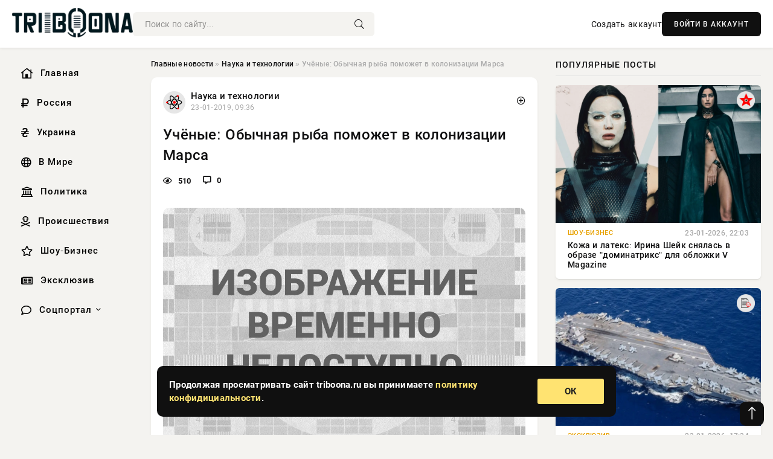

--- FILE ---
content_type: text/html; charset=utf-8
request_url: https://triboona.ru/science/161959-uchenye-obychnaya-ryba-pomozhet-v-kolonizacii-marsa.html
body_size: 14009
content:
<!DOCTYPE html>
<html lang="ru">
   <head>
   <title>Учёные: Обычная рыба поможет в колонизации Марса » Информационно аналитический портал «Твоя Свободная трибуна»</title>
<meta charset="utf-8">
<meta name="description" content="Исследователи из Российской Федерации и Соединенных Штатов Америки изучили историю Аральского моря и установили">
<meta name="keywords" content="Колонизация, Красноярска, ученые, готовы, лететь, планету, Красную, однако, теоретически, других, Марса, планет">
<link rel="canonical" href="https://triboona.ru/science/161959-uchenye-obychnaya-ryba-pomozhet-v-kolonizacii-marsa.html">
<link rel="alternate" type="application/rss+xml" title="Информационно аналитический портал «Твоя Свободная трибуна» RSS" href="https://triboona.ru/rss.xml">
<link rel="preconnect" href="https://triboona.ru/" fetchpriority="high">
<meta property="twitter:title" content="Учёные: Обычная рыба поможет в колонизации Марса » Информационно аналитический портал «Твоя Свободная трибуна»">
<meta property="twitter:url" content="https://triboona.ru/science/161959-uchenye-obychnaya-ryba-pomozhet-v-kolonizacii-marsa.html">
<meta property="twitter:card" content="summary_large_image">
<meta property="twitter:image" content="https://triboona.ru/uploads/posts/2019-01/15482253771xl.jpeg">
<meta property="twitter:description" content="Колонизация Марса и других планет Солнечной системы пока что обсуждается лишь теоретически, однако ученые из Красноярска готовы лететь на Красную планету и строить там базу хоть сейчас — сибирские исследователи разработали рацион для колонизаторов, поэтому одна из самых важных проблем — проблема">
<meta property="og:type" content="article">
<meta property="og:site_name" content="Информационно аналитический портал «Твоя Свободная трибуна»">
<meta property="og:title" content="Учёные: Обычная рыба поможет в колонизации Марса » Информационно аналитический портал «Твоя Свободная трибуна»">
<meta property="og:url" content="https://triboona.ru/science/161959-uchenye-obychnaya-ryba-pomozhet-v-kolonizacii-marsa.html">
<meta property="og:image" content="https://triboona.ru/uploads/posts/2019-01/15482253771xl.jpeg">
<meta property="og:description" content="Колонизация Марса и других планет Солнечной системы пока что обсуждается лишь теоретически, однако ученые из Красноярска готовы лететь на Красную планету и строить там базу хоть сейчас — сибирские исследователи разработали рацион для колонизаторов, поэтому одна из самых важных проблем — проблема">

<script src="/engine/classes/min/index.php?g=general&amp;v=wwtts"></script>
<script src="/engine/classes/min/index.php?f=engine/classes/js/jqueryui.js,engine/classes/js/dle_js.js,engine/classes/fancybox/fancybox.js&amp;v=wwtts" defer></script>
<script type="application/ld+json">{"@context":"https://schema.org","@graph":[{"@type":"NewsArticle","@context":"https://schema.org/","publisher":{"@type":"Organization","name":"Информационно аналитический портал «Твоя Свободная трибуна»","logo":{"@type":"ImageObject","url":""}},"name":"Учёные: Обычная рыба поможет в колонизации Марса","headline":"Учёные: Обычная рыба поможет в колонизации Марса","mainEntityOfPage":{"@type":"WebPage","@id":"https://triboona.ru/science/161959-uchenye-obychnaya-ryba-pomozhet-v-kolonizacii-marsa.html"},"datePublished":"2019-01-23T09:36:17+03:00","author":{"@type":"Person","name":"Виктор Сизов","url":"https://triboona.ru/user/%D0%92%D0%B8%D0%BA%D1%82%D0%BE%D1%80+%D0%A1%D0%B8%D0%B7%D0%BE%D0%B2/"},"image":["https://triboona.ru/uploads/posts/2019-01/15482253771xl.jpeg","https://triboona.ru/uploads/posts/2019-01/15482253782s.jpeg"],"description":"Колонизация Марса и других планет Солнечной системы пока что обсуждается лишь теоретически, однако ученые из Красноярска готовы лететь на Красную планету и строить там базу хоть сейчас — сибирские исследователи разработали рацион для колонизаторов, поэтому одна из самых важных проблем — проблема"},{"@type":"BreadcrumbList","@context":"https://schema.org/","itemListElement":[{"@type":"ListItem","position":1,"item":{"@id":"https://triboona.ru/","name":"Главные новости"}},{"@type":"ListItem","position":2,"item":{"@id":"https://triboona.ru/science/","name":"Наука и технологии"}},{"@type":"ListItem","position":3,"item":{"@id":"https://triboona.ru/science/161959-uchenye-obychnaya-ryba-pomozhet-v-kolonizacii-marsa.html","name":"Учёные: Обычная рыба поможет в колонизации Марса"}}]}]}</script> 
      <meta name="viewport" content="width=device-width, initial-scale=1.0" />
      <meta name="msapplication-TileColor" content="#e6e6e6">   
      <meta name="theme-color" content="#101010"> 
      <link rel="preload" href="/templates/Default/css/common.css" as="style">
      <link rel="preload" href="/templates/Default/css/styles.css" as="style">
      <link rel="preload" href="/templates/Default/css/engine.css" as="style">
      <link rel="preload" href="/templates/Default/css/fontawesome.css" as="style">
      <link rel="preload" href="/templates/Default/webfonts/manrope-400.woff2" as="font" type="font/woff2" crossorigin>
      <link rel="preload" href="/templates/Default/webfonts/manrope-600.woff2" as="font" type="font/woff2" crossorigin>
      <link rel="preload" href="/templates/Default/webfonts/manrope-700.woff2" as="font" type="font/woff2" crossorigin>
      <link rel="preload" href="/templates/Default/webfonts/fa-light-300.woff2" as="font" type="font/woff2" crossorigin>
      <link href="/templates/Default/css/common.css" type="text/css" rel="stylesheet" />
      <link href="/templates/Default/css/styles.css" type="text/css" rel="stylesheet" />
      <link href="/templates/Default/css/engine.css" type="text/css" rel="stylesheet" /> 
      <link href="/templates/Default/css/fontawesome.css" type="text/css" rel="stylesheet" />
      <link rel="apple-touch-icon" sizes="256x256" href="/templates/Default/favicons/256x256.png">
      <link rel="apple-touch-icon" sizes="192x192" href="/templates/Default/favicons/192x192.png">
      <link rel="apple-touch-icon" sizes="180x180" href="/templates/Default/favicons/180x180.png">
      <link rel="apple-touch-icon" sizes="167x167" href="/templates/Default/favicons/167x167.png">
      <link rel="apple-touch-icon" sizes="152x152" href="/templates/Default/favicons/152x152.png">
      <link rel="apple-touch-icon" sizes="120x120" href="/templates/Default/favicons/120x120.png">
      <link rel="icon" type="image/png" href="/templates/Default/favicons/favicon.png">
      	<!-- Yandex.RTB -->
	<script>window.yaContextCb=window.yaContextCb||[]</script>
	<script src="https://yandex.ru/ads/system/context.js" async></script>
      <meta name="telderi" content="f276d21508be990673cae71f27cce232" />
   </head>
   <body>
      <div class="wrapper">
         <div class="wrapper-container wrapper-main">

            <header class="header d-flex ai-center vw100">
               <a href="/" class="logo" title="Информационно аналитический портал «Твоя Свободная трибуна»"><img src="/templates/Default/dleimages/logo.png" alt="Информационно аналитический портал «Твоя Свободная трибуна»"></a>
               <div class="header__search search-block flex-grow-1">
                  <form id="quicksearch" method="post">
                     <input type="hidden" name="do" value="search">
                     <input type="hidden" name="subaction" value="search">
                     <input class="search-block__input" id="story" name="story" placeholder="Поиск по сайту..." type="text" autocomplete="off">
                     <button class="search-block__btn" type="submit"><span class="fal fa-search"></span></button>
                  </form>
               </div>
               

               
               <a href="/?do=register" class="header__link">Создать аккаунт</a>
               <button class="header__btn-login js-show-login">ВОЙТИ В АККАУНТ</button>
               

               <button class="header__btn-menu d-none js-show-mobile-menu"><span class="fal fa-bars"></span></button>
            </header>

            <div class="content">
               <div class="cols">

                  <!-- MENU START -->
                  <aside class="col-side">
                     <ul class="side-nav js-this-in-mobile-menu">
                        <li><a href="/"><i class="far fa-home-lg"></i> Главная</a></li>
                        <li><a href="/russia/"><i class="far fa-ruble-sign"></i> Россия</a></li>
                        <li><a href="/ukraine/"><i class="far fa-hryvnia"></i> Украина</a></li>
                        <li><a href="/world/"><i class="far fa-globe"></i> В Мире</a></li>
                        <li><a href="/policy/"><i class="far fa-landmark"></i> Политика</a></li>
                        <li><a href="/incidents/"><i class="far fa-skull-crossbones"></i> Происшествия</a></li>
                        <li><a href="/show-business/"><i class="far fa-star"></i> Шоу-Бизнес</a></li>
                        <li><a href="/exclusive/"><i class="far fa-newspaper"></i> Эксклюзив</a></li>
                        <li class="submenu"><a href="/social/"><i class="far fa-comment"></i> Соцпортал</a>
                           <ul class="nav__list side-nav" style="position: unset !important">
                              <li class="nav__list-hidden"><a href="/social/goroskop/"><i class="far fa-planet-ringed"></i> Гороскопы</a></li>
                              <li class="nav__list-hidden"><a href="/social/primeti/"><i class="far fa-map-signs"></i> Приметы</a></li>
                              <li class="nav__list-hidden"><a href="/social/ezoterika/"><i class="far fa-sparkles"></i> Эзотерика</a></li>
                              <li class="nav__list-hidden"><a href="/social/prazdniki/"><i class="far fa-gift"></i> Праздники</a></li>
                              <li class="nav__list-hidden"><a href="/social/zdorove/"><i class="far fa-heart"></i> Здоровье</a></li>
                              <li class="nav__list-hidden"><a href="/social/psihologiya/"><i class="far fa-head-side-brain"></i> Психология</a></li>
                              <li class="nav__list-hidden"><a href="/social/dlya-zhenshchin/"><i class="far fa-venus-double"></i> Для женщин</a></li>
                              <li class="nav__list-hidden"><a href="/social/sad-ogorod/"><i class="far fa-seedling"></i> Сад-огород</a></li>
                           </ul>
                        </li>
                     </ul>
                  </aside>
                  <!-- MENU END -->
                  
                  <main class="col-main">
                    
                         
                        <div class="speedbar"><div class="over"><a href="https://triboona.ru/">Главные новости</a>  »  <a href="https://triboona.ru/science/">Наука и технологии</a>  »  Учёные: Обычная рыба поможет в колонизации Марса</div></div>
                        

                     <div class="content-block d-grid" id="content-block">
                        

                        
                        <div class="short">
	<div class="info-block">
	   <div class="info-body">
		  <a href="https://triboona.ru/science/" class="info-img" title="Наука и технологии"><img src="/uploads/icons/science.png" alt="Наука и технологии"></a>
		  <div class="info-title"><a href="https://triboona.ru/science/" class="author_name">Наука и технологии</a></div>
		  <div class="info-meta">
			 <time datetime="23-01-2019, 09:36" class="ago" title="23-01-2019, 09:36">23-01-2019, 09:36</time>
			 
		  </div>
	   </div>
        <div class="dosuga-post-head-mark">    
            <a href="#" class="js-show-login" title="Сохранить"><i class="far fa-plus-circle"></i></a>
                    
		</div> 
	</div>
	<div class="yz_short_body">
	   <h1 class="dn-short-t">Учёные: Обычная рыба поможет в колонизации Марса</h1>
	   <div class="content_top_met">
	   	  <div class="f_eye"><i class="far fa-eye"></i> 510</div>
		  <a id="dle-comm-link" href="#comment">
			 <div class="f_link"><i class="far fa-comment-alt"></i> 0</div>
		  </a>
		  <div class="f_info">
		  </div>
	   </div>
	   <div class="page__text full-text clearfix">
	   	  <div style="margin-bottom: 20px">
		 	 
		  </div>
		  <div align="center"><!--TBegin:https://triboona.ru/uploads/posts/2019-01/15482253771xl.jpeg|--><div itemprop="image" itemscope="" itemtype="http://schema.org/ImageObject"><a href="https://triboona.ru/uploads/posts/2019-01/15482253771xl.jpeg" rel="highslide" class="highslide" target="_blank"><img itemprop="image" src="/uploads/posts/2019-01/thumbs/15482253771xl.jpeg" alt='Учёные: Обычная рыба поможет в колонизации Марса' title='Учёные: Обычная рыба поможет в колонизации Марса'  /></a></div><!--TEnd--></div><br /><div align="center"><!--dle_image_begin:https://triboona.ru/uploads/posts/2019-01/15482253782s.jpeg|--><div itemprop="image" itemscope="" itemtype="http://schema.org/ImageObject"><img itemprop="image" src="/uploads/posts/2019-01/15482253782s.jpeg" alt="Учёные: Обычная рыба поможет в колонизации Марса" title="Учёные: Обычная рыба поможет в колонизации Марса"  /></div><!--dle_image_end--></div><br /><strong>Колонизация Марса и других планет Солнечной системы пока что обсуждается лишь теоретически, однако ученые из Красноярска готовы лететь на Красную планету и строить там базу хоть сейчас — сибирские исследователи разработали рацион для колонизаторов, поэтому одна из самых важных проблем — проблема питания — уже решена.</strong><br /><br /> <br /><br />Основой рациона для покорителей Марса стала... обыкновенная рыба. В будущем, как предполагается, ее можно будет выращивать непосредственно на Марсе, однако для начала колонистам придется взять в собой требуемый объем особого питательного концентрата на основе рыбы.<br /><br /> <br /><br />Почему именно на основе рыбы? Потому что в рыбе, по словам представителей научного центра СО РАН, полно питательных и полезных веществ, которые позволят человеческому организму сохранять нормальную работоспособность в непростых условиях другой планеты. Да еще и, как необходимо отметить, не самой гостеприимной планеты — Марс, если что, в целом не подходит для жизни.<br /><br /> <br /><br /><em>"Качественные белковые соединения, незаменимые полиненасыщенные жирные кислоты, а также масса других необходимых человеческому организму компонентов — все это есть в рыбе"</em>, — говорит профессор Александр Тихомиров, добавляя, что если колонисты все же начнут выращивать рыбу непосредственно на Марсе, то можно будет использовать и рыбные отходы — кости и чешую. Из них можно делать отличное минеральное удобрение для злаков и других полезных культур.
		  <div style="margin-top: 20px">
		  	
		  </div>
	   </div>
	</div>
	<div class="page__tags d-flex">
	   
	</div>
	<div class="content_like">
	   <div class="df_like">
		  <a href="#" onclick="doRate('plus', '161959'); return false;" >
		  <i title="Мне нравится" class="far fa-thumbs-up"></i> <span><span data-likes-id="161959">0</span></span>
		  </a>
	   </div>
	   <div class="df_dlike">
		  <a href="#" onclick="doRate('minus', '161959'); return false;" >
		  <i title="Мне не нравится" class="far fa-thumbs-down"></i> <span><span data-dislikes-id="161959">0</span></span>
		  </a>
	   </div>
	</div>
	<div class="content_footer">
	   <script src="https://yastatic.net/share2/share.js"></script>
	   <div class="ya-share2" data-curtain data-shape="round" data-color-scheme="whiteblack" data-services="vkontakte,odnoklassniki,telegram,whatsapp"></div>
	   <div class="f_info">
		  <a href="javascript:AddComplaint('161959', 'news')"> 
		  <div class="more_jaloba">
			 <svg fill="none" width="15" height="15" stroke="currentColor" stroke-width="1.5" viewBox="0 0 24 24" xmlns="http://www.w3.org/2000/svg" aria-hidden="true">
				<path stroke-linecap="round" stroke-linejoin="round" d="M12 9v3.75m9-.75a9 9 0 11-18 0 9 9 0 0118 0zm-9 3.75h.008v.008H12v-.008z"></path>
			 </svg>
			 ЖАЛОБА
		  </div>
		  </a>
	   </div>
	</div>
 </div>
 <div class="page__comments sect__header">
	<div class="page__comments-header">
		<div class="page__comments-title">0 комментариев</div>
		<div class="page__comments-info">
			<span class="fal fa-exclamation-circle"></span>
			Обсудим?
		</div>
	
	</div>
	<!--dleaddcomments-->
	<!--dlecomments-->
 </div>
 <section class="sect">
	<div class="sect__header sect__title" style="font-weight: 500; font-size: 24px;">Смотрите также:</div>
	<div class="sect__content d-grid">
	   <div class="popular grid-item">
   <div class="popular__img img-responsive">
      <img loading="lazy" src="/uploads/posts/2020-01/thumbs/1578999122-161051158.jpg" alt="Обнаружена еще одна проблема колонизации Марса">
      <div class="item__category pi-center"><img src="/uploads/icons/science.png"></div> 
   </div>
   <div class="meta_block">
      <div class="meta_block_cat">Эксклюзив</div>
      <time class="meta_block_date" datetime="14-01-2020, 13:52">14-01-2020, 13:52</time>   
   </div>
   <div class="popular__desc">
      <a class="popular__title expand-link" href="https://triboona.ru/exclusive/190069-obnaruzhena-esche-odna-problema-kolonizacii-marsa.html">Обнаружена еще одна проблема колонизации Марса</a>
   </div>
 </div><div class="popular grid-item">
   <div class="popular__img img-responsive">
      <img loading="lazy" src="/uploads/posts/2019-01/15473886011mars.jpeg" alt="Ученые предрекли Земле судьбу Марса">
      <div class="item__category pi-center"><img src="/uploads/icons/science.png"></div> 
   </div>
   <div class="meta_block">
      <div class="meta_block_cat">Наука и технологии</div>
      <time class="meta_block_date" datetime="13-01-2019, 17:10">13-01-2019, 17:10</time>   
   </div>
   <div class="popular__desc">
      <a class="popular__title expand-link" href="https://triboona.ru/science/158708-uchenye-predrekli-zemle-sudbu-marsa.html">Ученые предрекли Земле судьбу Марса</a>
   </div>
 </div><div class="popular grid-item">
   <div class="popular__img img-responsive">
      <img loading="lazy" src="/uploads/posts/2020-06/thumbs/1592899683-143830927.jpg" alt="Названо минимальное количество людей для колонизации Марса">
      <div class="item__category pi-center"><img src="/uploads/icons/science.png"></div> 
   </div>
   <div class="meta_block">
      <div class="meta_block_cat">Эксклюзив</div>
      <time class="meta_block_date" datetime="23-06-2020, 11:08">23-06-2020, 11:08</time>   
   </div>
   <div class="popular__desc">
      <a class="popular__title expand-link" href="https://triboona.ru/exclusive/194055-nazvano-minimalnoe-kolichestvo-lyudey-dlya-kolonizacii-marsa.html">Названо минимальное количество людей для колонизации Марса</a>
   </div>
 </div><div class="popular grid-item">
   <div class="popular__img img-responsive">
      <img loading="lazy" src="/uploads/posts/2019-03/thumbs/155230944115c86574d6d6de.jpeg" alt="Ученые выбирают район Марса для высадки людей">
      <div class="item__category pi-center"><img src="/uploads/icons/science.png"></div> 
   </div>
   <div class="meta_block">
      <div class="meta_block_cat">Эксклюзив</div>
      <time class="meta_block_date" datetime="11-03-2019, 16:04">11-03-2019, 16:04</time>   
   </div>
   <div class="popular__desc">
      <a class="popular__title expand-link" href="https://triboona.ru/exclusive/167101-uchenye-vybirayut-rayon-marsa-dlya-vysadki-lyudey.html">Ученые выбирают район Марса для высадки людей</a>
   </div>
 </div><div class="popular grid-item">
   <div class="popular__img img-responsive">
      <img loading="lazy" src="/uploads/posts/2021-06/1623590049-1755435711110139.jpg" alt="Почему человечество для колонизации выбрало Марс, а не Венеру">
      <div class="item__category pi-center"><img src="/uploads/icons/science.png"></div> 
   </div>
   <div class="meta_block">
      <div class="meta_block_cat">Эксклюзив</div>
      <time class="meta_block_date" datetime="13-06-2021, 16:14">13-06-2021, 16:14</time>   
   </div>
   <div class="popular__desc">
      <a class="popular__title expand-link" href="https://triboona.ru/exclusive/205176-pochemu-chelovechestvo-dlya-kolonizacii-vybralo-mars-a-ne-veneru.html">Почему человечество для колонизации выбрало Марс, а не Венеру</a>
   </div>
 </div><div class="popular grid-item">
   <div class="popular__img img-responsive">
      <img loading="lazy" src="/uploads/posts/2018-12/15446964011medium-redplanet571902960720-1544695652.jpeg" alt="Тайна Красной планеты: уфолог обнаружил на поверхности Марса тело пришельца">
      <div class="item__category pi-center"><img src="/uploads/icons/science.png"></div> 
   </div>
   <div class="meta_block">
      <div class="meta_block_cat">Эксклюзив</div>
      <time class="meta_block_date" datetime="13-12-2018, 13:20">13-12-2018, 13:20</time>   
   </div>
   <div class="popular__desc">
      <a class="popular__title expand-link" href="https://triboona.ru/exclusive/148675-tayna-krasnoy-planety-ufolog-obnaruzhil-na-poverhnosti-marsa-telo-prishelca.html">Тайна Красной планеты: уфолог обнаружил на поверхности Марса тело пришельца</a>
   </div>
 </div><div class="popular grid-item">
   <div class="popular__img img-responsive">
      <img loading="lazy" src="/uploads/posts/2020-05/thumbs/1589445002-151274985.png" alt="На Марсе может быть соленая вода">
      <div class="item__category pi-center"><img src="/uploads/icons/science.png"></div> 
   </div>
   <div class="meta_block">
      <div class="meta_block_cat">Эксклюзив</div>
      <time class="meta_block_date" datetime="14-05-2020, 11:30">14-05-2020, 11:30</time>   
   </div>
   <div class="popular__desc">
      <a class="popular__title expand-link" href="https://triboona.ru/exclusive/193291-na-marse-mozhet-byt-solenaya-voda.html">На Марсе может быть соленая вода</a>
   </div>
 </div><div class="popular grid-item">
   <div class="popular__img img-responsive">
      <img loading="lazy" src="/uploads/posts/2019-05/thumbs/155775192415cd95fbb4898c.jpeg" alt="Покорение Марса людьми оказалось под угрозой из-за испарения влаги">
      <div class="item__category pi-center"><img src="/uploads/icons/science.png"></div> 
   </div>
   <div class="meta_block">
      <div class="meta_block_cat">В мире</div>
      <time class="meta_block_date" datetime="13-05-2019, 15:52">13-05-2019, 15:52</time>   
   </div>
   <div class="popular__desc">
      <a class="popular__title expand-link" href="https://triboona.ru/world/173106-pokorenie-marsa-lyudmi-okazalos-pod-ugrozoy-iz-za-ispareniya-vlagi.html">Покорение Марса людьми оказалось под угрозой из-за испарения влаги</a>
   </div>
 </div><div class="popular grid-item">
   <div class="popular__img img-responsive">
      <img loading="lazy" src="/uploads/posts/2019-04/thumbs/155610192415cc036292f3be.jpeg" alt="Люди впервые зафиксировали землетрясение на Марсе">
      <div class="item__category pi-center"><img src="/uploads/icons/science.png"></div> 
   </div>
   <div class="meta_block">
      <div class="meta_block_cat">Эксклюзив</div>
      <time class="meta_block_date" datetime="24-04-2019, 13:32">24-04-2019, 13:32</time>   
   </div>
   <div class="popular__desc">
      <a class="popular__title expand-link" href="https://triboona.ru/exclusive/170879-lyudi-vpervye-zafiksirovali-zemletryasenie-na-marse.html">Люди впервые зафиксировали землетрясение на Марсе</a>
   </div>
 </div><div class="popular grid-item">
   <div class="popular__img img-responsive">
      <img loading="lazy" src="/uploads/posts/2019-05/thumbs/155878561015ce925cda5c0e.jpeg" alt="На Марсе найдены новые большие залежи льда">
      <div class="item__category pi-center"><img src="/uploads/icons/science.png"></div> 
   </div>
   <div class="meta_block">
      <div class="meta_block_cat">В мире</div>
      <time class="meta_block_date" datetime="25-05-2019, 15:00">25-05-2019, 15:00</time>   
   </div>
   <div class="popular__desc">
      <a class="popular__title expand-link" href="https://triboona.ru/world/174313-na-marse-naydeny-novye-bolshie-zalezhi-lda.html">На Марсе найдены новые большие залежи льда</a>
   </div>
 </div><div class="popular grid-item">
   <div class="popular__img img-responsive">
      <img loading="lazy" src="/uploads/posts/2019-03/thumbs/155250108215c8941530720d.jpeg" alt="Ученые составляют карту водных источников на Марсе">
      <div class="item__category pi-center"><img src="/uploads/icons/science.png"></div> 
   </div>
   <div class="meta_block">
      <div class="meta_block_cat">Эксклюзив</div>
      <time class="meta_block_date" datetime="13-03-2019, 21:18">13-03-2019, 21:18</time>   
   </div>
   <div class="popular__desc">
      <a class="popular__title expand-link" href="https://triboona.ru/exclusive/167261-uchenye-sostavlyayut-kartu-vodnyh-istochnikov-na-marse.html">Ученые составляют карту водных источников на Марсе</a>
   </div>
 </div><div class="popular grid-item">
   <div class="popular__img img-responsive">
      <img loading="lazy" src="/uploads/posts/2021-10/thumbs/1634023203-1tr0kr.jpg" alt="Насколько реально терраформирование Марса">
      <div class="item__category pi-center"><img src="/uploads/icons/science.png"></div> 
   </div>
   <div class="meta_block">
      <div class="meta_block_cat">Эксклюзив</div>
      <time class="meta_block_date" datetime="12-10-2021, 10:20">12-10-2021, 10:20</time>   
   </div>
   <div class="popular__desc">
      <a class="popular__title expand-link" href="https://triboona.ru/exclusive/208989-naskolko-realno-terraformirovanie-marsa.html">Насколько реально терраформирование Марса</a>
   </div>
 </div>
	</div>
 </section>

                        

                     </div>
                  </main>

                  <aside class="col-side">

                     <div class="side-block">
                        <div class="side-block__title">Популярные посты</div>
                        <div class="side-block__content">
                        <div class="popular grid-item">
   <div class="popular__img img-responsive">
      <img loading="lazy" src="/uploads/posts/2026-01/thumbs/1769199610-1original.webp" alt="Кожа и латекс: Ирина Шейк снялась в образе &quot;доминатрикс&quot; для обложки V Magazine">
      <div class="item__category pi-center"><img src="/uploads/icons/show-business.png"></div> 
   </div>
   <div class="meta_block">
      <div class="meta_block_cat">Шоу-Бизнес</div>
      <time class="meta_block_date" datetime="23-01-2026, 22:03">23-01-2026, 22:03</time>   
   </div>
   <div class="popular__desc">
      <a class="popular__title expand-link" href="https://triboona.ru/show-business/402058-kozha-i-lateks-irina-shejk-snjalas-v-obraze-dominatriks-dlja-oblozhki-v-magazine.html">Кожа и латекс: Ирина Шейк снялась в образе &quot;доминатрикс&quot; для обложки V Magazine</a>
   </div>
 </div><div class="popular grid-item">
   <div class="popular__img img-responsive">
      <img loading="lazy" src="/uploads/posts/2026-01/thumbs/1769184623-11.webp" alt="На крупнейшем корабле ВМС США продолжаются проблемы с сантехникой">
      <div class="item__category pi-center"><img src="/uploads/icons/exclusive.png"></div> 
   </div>
   <div class="meta_block">
      <div class="meta_block_cat">Эксклюзив</div>
      <time class="meta_block_date" datetime="23-01-2026, 17:34">23-01-2026, 17:34</time>   
   </div>
   <div class="popular__desc">
      <a class="popular__title expand-link" href="https://triboona.ru/exclusive/402046-na-krupnejshem-korable-vms-ssha-prodolzhajutsja-problemy-s-santehnikoj.html">На крупнейшем корабле ВМС США продолжаются проблемы с сантехникой</a>
   </div>
 </div><div class="popular grid-item">
   <div class="popular__img img-responsive">
      <img loading="lazy" src="/uploads/posts/2026-01/1769325320-15499.webp" alt="ВС РФ прорываются к Изюму на Харьковском фронте: свежая карта боевых действий на 25 января 2026">
      <div class="item__category pi-center"><img src="/uploads/icons/exclusive.png"></div> 
   </div>
   <div class="meta_block">
      <div class="meta_block_cat">Эксклюзив</div>
      <time class="meta_block_date" datetime="Сегодня, 09:26">Сегодня, 09:26</time>   
   </div>
   <div class="popular__desc">
      <a class="popular__title expand-link" href="https://triboona.ru/exclusive/402174-vs-rf-proryvajutsja-k-izjumu-na-harkovskom-fronte-svezhaja-karta-boevyh-dejstvij-na-25-janvarja-2026.html">ВС РФ прорываются к Изюму на Харьковском фронте: свежая карта боевых действий на 25 января 2026</a>
   </div>
 </div><div class="popular grid-item">
   <div class="popular__img img-responsive">
      <img loading="lazy" src="/uploads/posts/2026-01/thumbs/1769137517-11.webp" alt="«Рабочая лошадка островов»: японская машина Type 16 получила защиту от дронов">
      <div class="item__category pi-center"><img src="/uploads/icons/exclusive.png"></div> 
   </div>
   <div class="meta_block">
      <div class="meta_block_cat">Эксклюзив</div>
      <time class="meta_block_date" datetime="23-01-2026, 05:51">23-01-2026, 05:51</time>   
   </div>
   <div class="popular__desc">
      <a class="popular__title expand-link" href="https://triboona.ru/exclusive/401974-rabochaja-loshadka-ostrovov-japonskaja-mashina-type-16-poluchila-zaschitu-ot-dronov.html">«Рабочая лошадка островов»: японская машина Type 16 получила защиту от дронов</a>
   </div>
 </div>                           
                        </div>
                     </div>
                     <div class="side-block">
                        <div class="side-block__title">Выбор редакции</div>
                        <div class="side-block__content">
                        <div class="int d-flex ai-center">
    <div class="int__img img-fit-cover">
       <img loading="lazy" src="/uploads/posts/2026-01/thumbs/1769362217-1shahed-e1674723063579.webp" alt="Россия начала использовать «Герани» с управлением через Starlink">
    </div>
    <div class="int__desc flex-grow-1">
       <a class="int__title expand-link" href="https://triboona.ru/exclusive/402207-rossija-nachala-ispolzovat-gerani-s-upravleniem-cherez-starlink.html">
          <div class="line-clamp">Россия начала использовать «Герани» с управлением через Starlink</div>
       </a>
    </div>
 </div><div class="int d-flex ai-center">
    <div class="int__img img-fit-cover">
       <img loading="lazy" src="/uploads/posts/2026-01/thumbs/1769351113-112-52-51.webp" alt="Зеленский отправился в Литву, передумав возвращаться в замерзающий Киев">
    </div>
    <div class="int__desc flex-grow-1">
       <a class="int__title expand-link" href="https://triboona.ru/exclusive/402196-zelenskij-otpravilsja-v-litvu-peredumav-vozvraschatsja-v-zamerzajuschij-kiev.html">
          <div class="line-clamp">Зеленский отправился в Литву, передумав возвращаться в замерзающий Киев</div>
       </a>
    </div>
 </div><div class="int d-flex ai-center">
    <div class="int__img img-fit-cover">
       <img loading="lazy" src="/uploads/posts/2026-01/thumbs/1769163639-11.webp" alt="Новые проблемы с израильскими ПТУР Spike LR2 у канадских войск в Латвии">
    </div>
    <div class="int__desc flex-grow-1">
       <a class="int__title expand-link" href="https://triboona.ru/exclusive/402023-novye-problemy-s-izrailskimi-ptur-spike-lr2-u-kanadskih-vojsk-v-latvii.html">
          <div class="line-clamp">Новые проблемы с израильскими ПТУР Spike LR2 у канадских войск в Латвии</div>
       </a>
    </div>
 </div><div class="int d-flex ai-center">
    <div class="int__img img-fit-cover">
       <img loading="lazy" src="/uploads/posts/2026-01/thumbs/1769154612-1xl.webp" alt="Почему Минобороны создало особые условия для нового рода войск">
    </div>
    <div class="int__desc flex-grow-1">
       <a class="int__title expand-link" href="https://triboona.ru/ukraine/402005-pochemu-minoborony-sozdalo-osobye-uslovija-dlja-novogo-roda-vojsk.html">
          <div class="line-clamp">Почему Минобороны создало особые условия для нового рода войск</div>
       </a>
    </div>
 </div>  
                        </div>
                     </div>

                     <!--814a5398--><!--814a5398--><!--36203d9a--><!--36203d9a-->

                     <div class="side-block side-block--sticky hm">
                        
                     </div>

                  </aside>

               </div>
               <!-- END COLS -->
            </div>

         <!-- FOOTER START -->
         <footer class="footer d-flex ai-center vw100">
            <div class="footer__copyright">
               <a href="/o-proekte.html" rel="nofollow">О проекте</a>
               <a href="/redakcija.html" rel="nofollow">Редакция</a>
               <a href="/politika-konfidencialnosti.html" rel="nofollow">Политика конфиденциальности</a>
               <a href="/kontakty.html" rel="nofollow">Реклама</a> 
               <a href="/kontakty.html" rel="nofollow">Контакты</a>
            </div>
            <div class="footer__text icon-at-left" style="line-height: 20px;">
               Использование любых материалов, размещённых на сайте, разрешается при условии активной ссылки на наш сайт.
               При копировании материалов для интернет-изданий – обязательна прямая открытая для поисковых систем гиперссылка. Ссылка должна быть размещена в независимости от полного либо частичного использования материалов. Гиперссылка (для интернет- изданий) – должна быть размещена в подзаголовке или в первом абзаце материала.
               Все материалы, содержащиеся на веб-сайте triboona.ru, защищены законом об авторском праве. Фотографии и прочие материалы являются собственностью их авторов и представлены исключительно для некоммерческого использования и ознакомления , если не указано иное. Несанкционированное использование таких материалов может нарушать закон об авторском праве, торговой марке и другие законы.

               <div style="margin-top: 20px;">
                  <p>
                     <span style="font-size:12px">* В России признаны иноагентами: Киселёв Евгений Алекссевич, WWF, Белый Руслан Викторович, Анатолий Белый (Вайсман), Касьянов Михаил Михайлович, Бер Илья Леонидович, Троянова Яна Александровна, Галкин Максим Александрович, Макаревич Андрей Вадимович, Шац Михаил Григорьевич, Гордон Дмитрий Ильич, Лазарева Татьяна Юрьевна, Чичваркин Евгений Александрович, Ходорковский Михаил Борисович, Каспаров Гарри Кимович, Моргенштерн Алишер Тагирович (Алишер Валеев), Невзоров Александр Глебович, Венедиктов Алексей Алексеевич, Дудь Юрий Александрович, Фейгин Марк Захарович, Киселев Евгений Алексеевич, Шендерович Виктор Анатольевич, Гребенщиков Борис Борисович, Максакова-Игенбергс Мария Петровна, Слепаков Семен Сергеевич, Покровский Максим Сергеевич, Варламов Илья Александрович, Рамазанова Земфира Талгатовна, Прусикин Илья Владимирович, Смольянинов Артур Сергеевич, Федоров Мирон Янович (Oxxxymiron), Алексеев Иван Александрович (Noize MC), Дремин Иван Тимофеевич (Face), Гырдымова Елизавета Андреевна (Монеточка), Игорь(Егор) Михайлович Бортник (Лёва Би-2).</span>
                  </p>
                  <br />
                  <p>
                     <span style="font-size:12px">* Экстремисты и террористы, запрещенные в РФ:&nbsp;Meta (Facebook и Instagram),&nbsp;</span>Русский добровольческий корпус (РДК),&nbsp;<span style="font-size:12px">Правый сектор, Украинская повстанческая армия (УПА), ИГИЛ, полк Азов, Джебхат ан-Нусра, Национал-Большевистская партия (НБП), Аль-Каида, УНА-УНСО, Талибан, Меджлис крымско-татарского народа, Свидетели Иеговы, Мизантропик Дивижн, Братство, Артподготовка, Тризуб им. Степана Бандеры, НСО, Славянский союз, Формат-18, Хизб ут-Тахрир, Исламская партия Туркестана, Хайят Тахрир аш-Шам, Таухид валь-Джихад, АУЕ, Братья мусульмане, Колумбайн, Навальный, К. Буданов.</span>
                  </p>
                  <br />
                  <p>
                     <span style="font-size:12px">* СМИ — иностранные агенты: Телеканал «Дождь», Медуза, Голос Америки, Idel. Реалии, Кавказ. Реалии, Крым. Реалии, ТК&nbsp;Настоящее Время, The Insider,&nbsp;</span>Deutsche&nbsp;Welle,&nbsp;<span style="font-size:12px">Проект, Azatliq Radiosi, «Радио Свободная Европа/Радио Свобода» (PCE/PC), Сибирь. Реалии, Фактограф, Север. Реалии, MEDIUM-ORIENT, Bellingcat, Пономарев Л. А., Савицкая Л.А., Маркелов С.Е., Камалягин Д.Н., Апахончич Д.А.,&nbsp;Толоконникова Н.А., Гельман М.А., Шендерович В.А., Верзилов П.Ю., Баданин Р.С., Гордон.</span>
                  </p>
                  <br />
                  <p>
                     <span style="font-size:12px">* Организации — иностранные агенты: Альянс Врачей, Агора, Голос, Гражданское содействие, Династия (фонд), За&nbsp;права человека, Комитет против пыток, Левада-Центр, Мемориал, Молодая Карелия, Московская школа гражданского просвещения, Пермь-36, Ракурс, Русь Сидящая, Сахаровский центр, Сибирский экологический центр, ИАЦ Сова, Союз комитетов солдатских матерей России, Фонд борьбы с&nbsp;коррупцией (ФБК), Фонд защиты гласности, Фонд свободы информации, Центр «Насилию.нет», Центр защиты прав СМИ, Transparency International.</span>
                  </p>
               </div>

               <p class="copyright mb-0" style="margin-top: 20px;">Copyright &copy; 2026, Информационно аналитический портал «Твоя Свободная трибуна». Все права защищены.</p>
               <div class="adult_foot">18+</div>
            </div>
         </footer>
         <!-- FOOTER END -->

         </div>
         <!-- END WRAPPER-MAIN -->
      </div>
      <!-- END WRAPPER -->
      
      <script>
<!--
var dle_root       = '/';
var dle_admin      = '';
var dle_login_hash = '48ded4d5bf31078fbc523a58a49bc6f768cb5293';
var dle_group      = 5;
var dle_link_type  = 1;
var dle_skin       = 'Default';
var dle_wysiwyg    = 0;
var dle_min_search = '4';
var dle_act_lang   = ["Подтвердить", "Отмена", "Вставить", "Отмена", "Сохранить", "Удалить", "Загрузка. Пожалуйста, подождите..."];
var menu_short     = 'Быстрое редактирование';
var menu_full      = 'Полное редактирование';
var menu_profile   = 'Просмотр профиля';
var menu_send      = 'Отправить сообщение';
var menu_uedit     = 'Админцентр';
var dle_info       = 'Информация';
var dle_confirm    = 'Подтверждение';
var dle_prompt     = 'Ввод информации';
var dle_req_field  = ["Заполните поле с именем", "Заполните поле с сообщением", "Заполните поле с темой сообщения"];
var dle_del_agree  = 'Вы действительно хотите удалить? Данное действие невозможно будет отменить';
var dle_spam_agree = 'Вы действительно хотите отметить пользователя как спамера? Это приведёт к удалению всех его комментариев';
var dle_c_title    = 'Отправка жалобы';
var dle_complaint  = 'Укажите текст Вашей жалобы для администрации:';
var dle_mail       = 'Ваш e-mail:';
var dle_big_text   = 'Выделен слишком большой участок текста.';
var dle_orfo_title = 'Укажите комментарий для администрации к найденной ошибке на странице:';
var dle_p_send     = 'Отправить';
var dle_p_send_ok  = 'Уведомление успешно отправлено';
var dle_save_ok    = 'Изменения успешно сохранены. Обновить страницу?';
var dle_reply_title= 'Ответ на комментарий';
var dle_tree_comm  = '0';
var dle_del_news   = 'Удалить статью';
var dle_sub_agree  = 'Вы действительно хотите подписаться на комментарии к данной публикации?';
var dle_unsub_agree  = 'Вы действительно хотите отписаться от комментариев к данной публикации?';
var dle_captcha_type  = '0';
var dle_share_interesting  = ["Поделиться ссылкой на выделенный текст", "Twitter", "Facebook", "Вконтакте", "Прямая ссылка:", "Нажмите правой клавишей мыши и выберите «Копировать ссылку»"];
var DLEPlayerLang     = {prev: 'Предыдущий',next: 'Следующий',play: 'Воспроизвести',pause: 'Пауза',mute: 'Выключить звук', unmute: 'Включить звук', settings: 'Настройки', enterFullscreen: 'На полный экран', exitFullscreen: 'Выключить полноэкранный режим', speed: 'Скорость', normal: 'Обычная', quality: 'Качество', pip: 'Режим PiP'};
var DLEGalleryLang    = {CLOSE: 'Закрыть (Esc)', NEXT: 'Следующее изображение', PREV: 'Предыдущее изображение', ERROR: 'Внимание! Обнаружена ошибка', IMAGE_ERROR: 'Не удалось загрузить изображение', TOGGLE_SLIDESHOW: 'Просмотр слайдшоу',TOGGLE_FULLSCREEN: 'Полноэкранный режим', TOGGLE_THUMBS: 'Включить / Выключить уменьшенные копии', ITERATEZOOM: 'Увеличить / Уменьшить', DOWNLOAD: 'Скачать изображение' };
var DLEGalleryMode    = 1;
var DLELazyMode       = 0;
var allow_dle_delete_news   = false;

jQuery(function($){
					setTimeout(function() {
						$.get(dle_root + "engine/ajax/controller.php?mod=adminfunction", { 'id': '161959', action: 'newsread', user_hash: dle_login_hash });
					}, 5000);
});
//-->
</script>
      

<div class="login login--not-logged d-none">
   <div class="login__header d-flex jc-space-between ai-center">
      <div class="login__title stretch-free-width ws-nowrap">Войти <a href="/?do=register">Регистрация</a></div>
      <div class="login__close"><span class="fal fa-times"></span></div>
   </div>
   <form method="post">
      <div class="login__content">
         <div class="login__row">
            <div class="login__caption">E-mail:</div>
            <div class="login__input"><input type="text" name="login_name" id="login_name" placeholder="Ваш e-mail"></div>
            <span class="fal fa-at"></span>
         </div>
         <div class="login__row">
            <div class="login__caption">Пароль: <a href="/?do=lostpassword">Забыли пароль?</a></div>
            <div class="login__input"><input type="password" name="login_password" id="login_password" placeholder="Ваш пароль"></div>
            <span class="fal fa-lock"></span>
         </div>
         <label class="login__row checkbox" for="login_not_save">
         <input type="checkbox" name="login_not_save" id="login_not_save" value="1">
         <span>Не запоминать меня</span>
         </label>
         <div class="login__row">
            <button onclick="submit();" type="submit" title="Вход">Войти на сайт</button>
            <input name="login" type="hidden" id="login" value="submit">
         </div>
      </div>
      <div class="login__social">
         <div class="login__social-caption">Или войти через</div>
         <div class="login__social-btns">
            <a href="" rel="nofollow" target="_blank"><img loading="lazy" src="/templates/Default/dleimages/vk.svg" alt></a>
            <a href="" rel="nofollow" target="_blank"><img loading="lazy" src="/templates/Default/dleimages/ok.svg" alt></a>
            <a href="" rel="nofollow" target="_blank"><img loading="lazy" src="/templates/Default/dleimages/mail.svg" alt></a>
            <a href="" rel="nofollow" target="_blank"><img loading="lazy" src="/templates/Default/dleimages/yandex.svg" alt></a>
         </div>
      </div>
   </form>
</div>

      <div id="scrolltop" style="display: block;"><span class="fal fa-long-arrow-up"></span></div>
      <div class="message-alert">
         <div class="message-alert-in">
            <div class="message-alert-desc">
               <div class="message-alert-text">Продолжая просматривать сайт triboona.ru вы принимаете <a href="/politika-konfidencialnosti.html">политику конфидициальности</a>.</div>
            </div>
            <div class="message-alert-btns">
               <div class="message-btn message-btn-yes">ОК</div>
            </div>
         </div>
      </div>

      <script src="/templates/Default/js/libs.js"></script>

      
      
      <!-- Yandex.Metrika counter -->
<script type="text/javascript" >
   (function(m,e,t,r,i,k,a){m[i]=m[i]||function(){(m[i].a=m[i].a||[]).push(arguments)};
   m[i].l=1*new Date();
   for (var j = 0; j < document.scripts.length; j++) {if (document.scripts[j].src === r) { return; }}
   k=e.createElement(t),a=e.getElementsByTagName(t)[0],k.async=1,k.src=r,a.parentNode.insertBefore(k,a)})
   (window, document, "script", "https://mc.yandex.ru/metrika/tag.js", "ym");

   ym(45019372, "init", {
        clickmap:true,
        trackLinks:true,
        accurateTrackBounce:true
   });
</script>
<noscript><div><img src="https://mc.yandex.ru/watch/45019372" style="position:absolute; left:-9999px;" alt="" /></div></noscript>
<!-- /Yandex.Metrika counter -->

   <script defer src="https://static.cloudflareinsights.com/beacon.min.js/vcd15cbe7772f49c399c6a5babf22c1241717689176015" integrity="sha512-ZpsOmlRQV6y907TI0dKBHq9Md29nnaEIPlkf84rnaERnq6zvWvPUqr2ft8M1aS28oN72PdrCzSjY4U6VaAw1EQ==" data-cf-beacon='{"version":"2024.11.0","token":"302b8ea61b8d4abd920e8b3bbdb1901a","r":1,"server_timing":{"name":{"cfCacheStatus":true,"cfEdge":true,"cfExtPri":true,"cfL4":true,"cfOrigin":true,"cfSpeedBrain":true},"location_startswith":null}}' crossorigin="anonymous"></script>
</body>
</html>